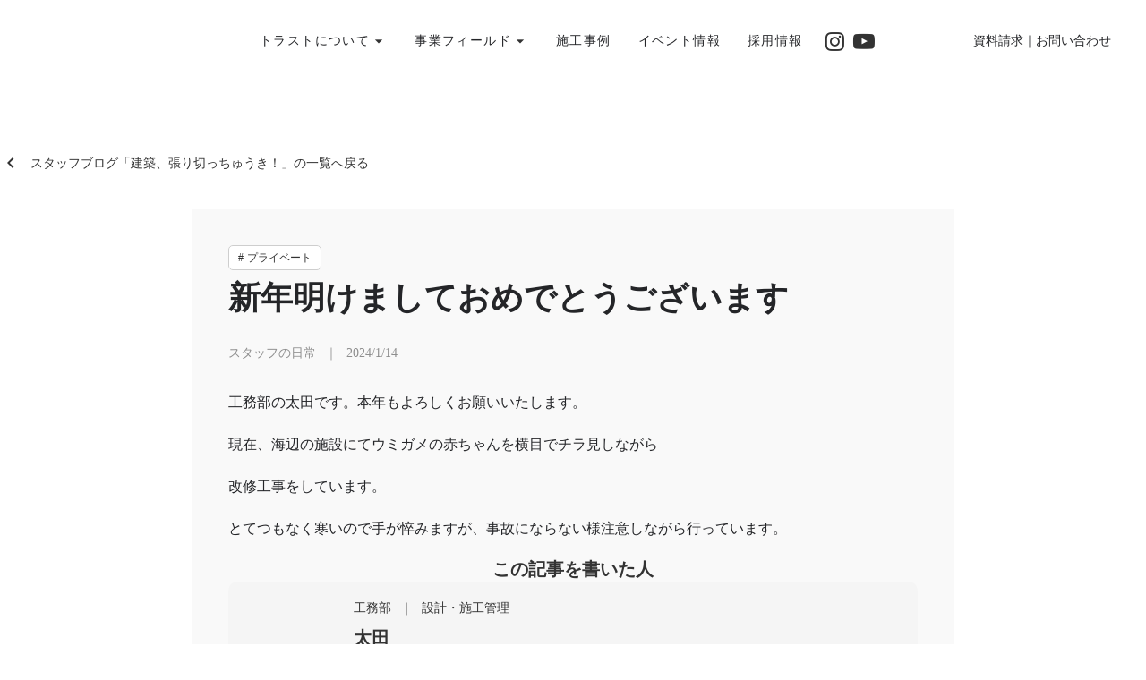

--- FILE ---
content_type: text/html;charset=utf-8
request_url: https://kochi-trust.com/staff-blog/BKmnV2PN
body_size: 51923
content:
<!DOCTYPE html>
<html lang="ja">
<head><meta charset="utf-8">
<meta name="viewport" content="width=device-width, initial-scale=1">
<title>新年明けましておめでとうございます ｜スタッフブログ｜高知の建設会社 トラスト建設</title>
<link rel="preconnect" href="https://fonts.gstatic.com" crossorigin>
<meta name="generator" content="Studio.Design">
<meta name="robots" content="all">
<meta property="og:site_name" content="トラスト建設｜高知の建設会社">
<meta property="og:title" content="新年明けましておめでとうございます ｜スタッフブログ｜高知の建設会社 トラスト建設">
<meta property="og:image" content="https://storage.googleapis.com/studio-cms-assets/projects/EjOQZE88qJ/s-1179x884_v-fs_webp_56804544-349f-48be-a85b-7ec13fd3655a.jpg">
<meta property="og:description" content="トラスト建設は、企画・設計から施工までを行う、高知の建設会社です。高知県全域を対象に、建築の技術集団としてあらゆる建物において高気密・高断熱・高耐震構造を実現し、「人を笑顔に、幸せにする建物」を信念に提案、施工しています。">
<meta property="og:type" content="website">
<meta name="description" content="トラスト建設は、企画・設計から施工までを行う、高知の建設会社です。高知県全域を対象に、建築の技術集団としてあらゆる建物において高気密・高断熱・高耐震構造を実現し、「人を笑顔に、幸せにする建物」を信念に提案、施工しています。">
<meta property="twitter:card" content="summary_large_image">
<meta property="twitter:image" content="https://storage.googleapis.com/studio-cms-assets/projects/EjOQZE88qJ/s-1179x884_v-fs_webp_56804544-349f-48be-a85b-7ec13fd3655a.jpg">
<meta name="apple-mobile-web-app-title" content="新年明けましておめでとうございます ｜スタッフブログ｜高知の建設会社 トラスト建設">
<meta name="format-detection" content="telephone=no,email=no,address=no">
<meta name="chrome" content="nointentdetection">
<meta name="google-site-verification" content="jbzmnL07xdS_r2MQd33a3gsWHaBxggOLpuO7kMgHiVA">
<meta property="og:url" content="/staff-blog/BKmnV2PN">
<link rel="icon" type="image/png" href="https://storage.googleapis.com/production-os-assets/assets/495185ac-6c5c-4043-a10b-791cde4b122f" data-hid="2c9d455">
<link rel="apple-touch-icon" type="image/png" href="https://storage.googleapis.com/production-os-assets/assets/495185ac-6c5c-4043-a10b-791cde4b122f" data-hid="74ef90c"><link rel="modulepreload" as="script" crossorigin href="/_nuxt/entry.c33efc46.js"><link rel="preload" as="style" href="/_nuxt/entry.4bab7537.css"><link rel="prefetch" as="image" type="image/svg+xml" href="/_nuxt/close_circle.c7480f3c.svg"><link rel="prefetch" as="image" type="image/svg+xml" href="/_nuxt/round_check.0ebac23f.svg"><link rel="prefetch" as="script" crossorigin href="/_nuxt/LottieRenderer.7a046306.js"><link rel="prefetch" as="script" crossorigin href="/_nuxt/error-404.767318fd.js"><link rel="prefetch" as="script" crossorigin href="/_nuxt/error-500.75638267.js"><link rel="stylesheet" href="/_nuxt/entry.4bab7537.css"><style>.page-enter-active{transition:.6s cubic-bezier(.4,.4,0,1)}.page-leave-active{transition:.3s cubic-bezier(.4,.4,0,1)}.page-enter-from,.page-leave-to{opacity:0}</style><style>:root{--rebranding-loading-bg:#e5e5e5;--rebranding-loading-bar:#222}</style><style>.app[data-v-d12de11f]{align-items:center;flex-direction:column;height:100%;justify-content:center;width:100%}.title[data-v-d12de11f]{font-size:34px;font-weight:300;letter-spacing:2.45px;line-height:30px;margin:30px}</style><style>.DynamicAnnouncer[data-v-cc1e3fda]{height:1px;margin:-1px;overflow:hidden;padding:0;position:absolute;width:1px;clip:rect(0,0,0,0);border-width:0;white-space:nowrap}</style><style>.TitleAnnouncer[data-v-1a8a037a]{height:1px;margin:-1px;overflow:hidden;padding:0;position:absolute;width:1px;clip:rect(0,0,0,0);border-width:0;white-space:nowrap}</style><style>.publish-studio-style[data-v-74fe0335]{transition:.4s cubic-bezier(.4,.4,0,1)}</style><style>.product-font-style[data-v-ed93fc7d]{transition:.4s cubic-bezier(.4,.4,0,1)}</style><style>/*! * Font Awesome Free 6.4.2 by @fontawesome - https://fontawesome.com * License - https://fontawesome.com/license/free (Icons: CC BY 4.0, Fonts: SIL OFL 1.1, Code: MIT License) * Copyright 2023 Fonticons, Inc. */.fa-brands,.fa-solid{-moz-osx-font-smoothing:grayscale;-webkit-font-smoothing:antialiased;--fa-display:inline-flex;align-items:center;display:var(--fa-display,inline-block);font-style:normal;font-variant:normal;justify-content:center;line-height:1;text-rendering:auto}.fa-solid{font-family:Font Awesome\ 6 Free;font-weight:900}.fa-brands{font-family:Font Awesome\ 6 Brands;font-weight:400}:host,:root{--fa-style-family-classic:"Font Awesome 6 Free";--fa-font-solid:normal 900 1em/1 "Font Awesome 6 Free";--fa-style-family-brands:"Font Awesome 6 Brands";--fa-font-brands:normal 400 1em/1 "Font Awesome 6 Brands"}@font-face{font-display:block;font-family:Font Awesome\ 6 Free;font-style:normal;font-weight:900;src:url(https://storage.googleapis.com/production-os-assets/assets/fontawesome/1629704621943/6.4.2/webfonts/fa-solid-900.woff2) format("woff2"),url(https://storage.googleapis.com/production-os-assets/assets/fontawesome/1629704621943/6.4.2/webfonts/fa-solid-900.ttf) format("truetype")}@font-face{font-display:block;font-family:Font Awesome\ 6 Brands;font-style:normal;font-weight:400;src:url(https://storage.googleapis.com/production-os-assets/assets/fontawesome/1629704621943/6.4.2/webfonts/fa-brands-400.woff2) format("woff2"),url(https://storage.googleapis.com/production-os-assets/assets/fontawesome/1629704621943/6.4.2/webfonts/fa-brands-400.ttf) format("truetype")}</style><style>.spinner[data-v-36413753]{animation:loading-spin-36413753 1s linear infinite;height:16px;pointer-events:none;width:16px}.spinner[data-v-36413753]:before{border-bottom:2px solid transparent;border-right:2px solid transparent;border-color:transparent currentcolor currentcolor transparent;border-style:solid;border-width:2px;opacity:.2}.spinner[data-v-36413753]:after,.spinner[data-v-36413753]:before{border-radius:50%;box-sizing:border-box;content:"";height:100%;position:absolute;width:100%}.spinner[data-v-36413753]:after{border-left:2px solid transparent;border-top:2px solid transparent;border-color:currentcolor transparent transparent currentcolor;border-style:solid;border-width:2px;opacity:1}@keyframes loading-spin-36413753{0%{transform:rotate(0deg)}to{transform:rotate(1turn)}}</style><style>@font-face{font-family:grandam;font-style:normal;font-weight:400;src:url(https://storage.googleapis.com/studio-front/fonts/grandam.ttf) format("truetype")}@font-face{font-family:Material Icons;font-style:normal;font-weight:400;src:url(https://storage.googleapis.com/production-os-assets/assets/material-icons/1629704621943/MaterialIcons-Regular.eot);src:local("Material Icons"),local("MaterialIcons-Regular"),url(https://storage.googleapis.com/production-os-assets/assets/material-icons/1629704621943/MaterialIcons-Regular.woff2) format("woff2"),url(https://storage.googleapis.com/production-os-assets/assets/material-icons/1629704621943/MaterialIcons-Regular.woff) format("woff"),url(https://storage.googleapis.com/production-os-assets/assets/material-icons/1629704621943/MaterialIcons-Regular.ttf) format("truetype")}.StudioCanvas{display:flex;height:auto;min-height:100dvh}.StudioCanvas>.sd{min-height:100dvh;overflow:clip}a,abbr,address,article,aside,audio,b,blockquote,body,button,canvas,caption,cite,code,dd,del,details,dfn,div,dl,dt,em,fieldset,figcaption,figure,footer,form,h1,h2,h3,h4,h5,h6,header,hgroup,html,i,iframe,img,input,ins,kbd,label,legend,li,main,mark,menu,nav,object,ol,p,pre,q,samp,section,select,small,span,strong,sub,summary,sup,table,tbody,td,textarea,tfoot,th,thead,time,tr,ul,var,video{border:0;font-family:sans-serif;line-height:1;list-style:none;margin:0;padding:0;text-decoration:none;-webkit-font-smoothing:antialiased;-webkit-backface-visibility:hidden;box-sizing:border-box;color:#333;transition:.3s cubic-bezier(.4,.4,0,1);word-spacing:1px}a:focus:not(:focus-visible),button:focus:not(:focus-visible),summary:focus:not(:focus-visible){outline:none}nav ul{list-style:none}blockquote,q{quotes:none}blockquote:after,blockquote:before,q:after,q:before{content:none}a,button{background:transparent;font-size:100%;margin:0;padding:0;vertical-align:baseline}ins{text-decoration:none}ins,mark{background-color:#ff9;color:#000}mark{font-style:italic;font-weight:700}del{text-decoration:line-through}abbr[title],dfn[title]{border-bottom:1px dotted;cursor:help}table{border-collapse:collapse;border-spacing:0}hr{border:0;border-top:1px solid #ccc;display:block;height:1px;margin:1em 0;padding:0}input,select{vertical-align:middle}textarea{resize:none}.clearfix:after{clear:both;content:"";display:block}[slot=after] button{overflow-anchor:none}</style><style>.sd{flex-wrap:nowrap;max-width:100%;pointer-events:all;z-index:0;-webkit-overflow-scrolling:touch;align-content:center;align-items:center;display:flex;flex:none;flex-direction:column;position:relative}.sd::-webkit-scrollbar{display:none}.sd,.sd.richText *{transition-property:all,--g-angle,--g-color-0,--g-position-0,--g-color-1,--g-position-1,--g-color-2,--g-position-2,--g-color-3,--g-position-3,--g-color-4,--g-position-4,--g-color-5,--g-position-5,--g-color-6,--g-position-6,--g-color-7,--g-position-7,--g-color-8,--g-position-8,--g-color-9,--g-position-9,--g-color-10,--g-position-10,--g-color-11,--g-position-11}input.sd,textarea.sd{align-content:normal}.sd[tabindex]:focus{outline:none}.sd[tabindex]:focus-visible{outline:1px solid;outline-color:Highlight;outline-color:-webkit-focus-ring-color}input[type=email],input[type=tel],input[type=text],select,textarea{-webkit-appearance:none}select{cursor:pointer}.frame{display:block;overflow:hidden}.frame>iframe{height:100%;width:100%}.frame .formrun-embed>iframe:not(:first-child){display:none!important}.image{position:relative}.image:before{background-position:50%;background-size:cover;border-radius:inherit;content:"";height:100%;left:0;pointer-events:none;position:absolute;top:0;transition:inherit;width:100%;z-index:-2}.sd.file{cursor:pointer;flex-direction:row;outline:2px solid transparent;outline-offset:-1px;overflow-wrap:anywhere;word-break:break-word}.sd.file:focus-within{outline-color:Highlight;outline-color:-webkit-focus-ring-color}.file>input[type=file]{opacity:0;pointer-events:none;position:absolute}.sd.text,.sd:where(.icon){align-content:center;align-items:center;display:flex;flex-direction:row;justify-content:center;overflow:visible;overflow-wrap:anywhere;word-break:break-word}.sd:where(.icon.fa){display:inline-flex}.material-icons{align-items:center;display:inline-flex;font-family:Material Icons;font-size:24px;font-style:normal;font-weight:400;justify-content:center;letter-spacing:normal;line-height:1;text-transform:none;white-space:nowrap;word-wrap:normal;direction:ltr;text-rendering:optimizeLegibility;-webkit-font-smoothing:antialiased}.sd:where(.icon.material-symbols){align-items:center;display:flex;font-style:normal;font-variation-settings:"FILL" var(--symbol-fill,0),"wght" var(--symbol-weight,400);justify-content:center;min-height:1em;min-width:1em}.sd.material-symbols-outlined{font-family:Material Symbols Outlined}.sd.material-symbols-rounded{font-family:Material Symbols Rounded}.sd.material-symbols-sharp{font-family:Material Symbols Sharp}.sd.material-symbols-weight-100{--symbol-weight:100}.sd.material-symbols-weight-200{--symbol-weight:200}.sd.material-symbols-weight-300{--symbol-weight:300}.sd.material-symbols-weight-400{--symbol-weight:400}.sd.material-symbols-weight-500{--symbol-weight:500}.sd.material-symbols-weight-600{--symbol-weight:600}.sd.material-symbols-weight-700{--symbol-weight:700}.sd.material-symbols-fill{--symbol-fill:1}a,a.icon,a.text{-webkit-tap-highlight-color:rgba(0,0,0,.15)}.fixed{z-index:2}.sticky{z-index:1}.button{transition:.4s cubic-bezier(.4,.4,0,1)}.button,.link{cursor:pointer}.submitLoading{opacity:.5!important;pointer-events:none!important}.richText{display:block;word-break:break-word}.richText [data-thread],.richText a,.richText blockquote,.richText em,.richText h1,.richText h2,.richText h3,.richText h4,.richText li,.richText ol,.richText p,.richText p>code,.richText pre,.richText pre>code,.richText s,.richText strong,.richText table tbody,.richText table tbody tr,.richText table tbody tr>td,.richText table tbody tr>th,.richText u,.richText ul{backface-visibility:visible;color:inherit;font-family:inherit;font-size:inherit;font-style:inherit;font-weight:inherit;letter-spacing:inherit;line-height:inherit;text-align:inherit}.richText p{display:block;margin:10px 0}.richText>p{min-height:1em}.richText img,.richText video{height:auto;max-width:100%;vertical-align:bottom}.richText h1{display:block;font-size:3em;font-weight:700;margin:20px 0}.richText h2{font-size:2em}.richText h2,.richText h3{display:block;font-weight:700;margin:10px 0}.richText h3{font-size:1em}.richText h4,.richText h5{font-weight:600}.richText h4,.richText h5,.richText h6{display:block;font-size:1em;margin:10px 0}.richText h6{font-weight:500}.richText [data-type=table]{overflow-x:auto}.richText [data-type=table] p{white-space:pre-line;word-break:break-all}.richText table{border:1px solid #f2f2f2;border-collapse:collapse;border-spacing:unset;color:#1a1a1a;font-size:14px;line-height:1.4;margin:10px 0;table-layout:auto}.richText table tr th{background:hsla(0,0%,96%,.5)}.richText table tr td,.richText table tr th{border:1px solid #f2f2f2;max-width:240px;min-width:100px;padding:12px}.richText table tr td p,.richText table tr th p{margin:0}.richText blockquote{border-left:3px solid rgba(0,0,0,.15);font-style:italic;margin:10px 0;padding:10px 15px}.richText [data-type=embed_code]{margin:20px 0;position:relative}.richText [data-type=embed_code]>.height-adjuster>.wrapper{position:relative}.richText [data-type=embed_code]>.height-adjuster>.wrapper[style*=padding-top] iframe{height:100%;left:0;position:absolute;top:0;width:100%}.richText [data-type=embed_code][data-embed-sandbox=true]{display:block;overflow:hidden}.richText [data-type=embed_code][data-embed-code-type=instagram]>.height-adjuster>.wrapper[style*=padding-top]{padding-top:100%}.richText [data-type=embed_code][data-embed-code-type=instagram]>.height-adjuster>.wrapper[style*=padding-top] blockquote{height:100%;left:0;overflow:hidden;position:absolute;top:0;width:100%}.richText [data-type=embed_code][data-embed-code-type=codepen]>.height-adjuster>.wrapper{padding-top:50%}.richText [data-type=embed_code][data-embed-code-type=codepen]>.height-adjuster>.wrapper iframe{height:100%;left:0;position:absolute;top:0;width:100%}.richText [data-type=embed_code][data-embed-code-type=slideshare]>.height-adjuster>.wrapper{padding-top:56.25%}.richText [data-type=embed_code][data-embed-code-type=slideshare]>.height-adjuster>.wrapper iframe{height:100%;left:0;position:absolute;top:0;width:100%}.richText [data-type=embed_code][data-embed-code-type=speakerdeck]>.height-adjuster>.wrapper{padding-top:56.25%}.richText [data-type=embed_code][data-embed-code-type=speakerdeck]>.height-adjuster>.wrapper iframe{height:100%;left:0;position:absolute;top:0;width:100%}.richText [data-type=embed_code][data-embed-code-type=snapwidget]>.height-adjuster>.wrapper{padding-top:30%}.richText [data-type=embed_code][data-embed-code-type=snapwidget]>.height-adjuster>.wrapper iframe{height:100%;left:0;position:absolute;top:0;width:100%}.richText [data-type=embed_code][data-embed-code-type=firework]>.height-adjuster>.wrapper fw-embed-feed{-webkit-user-select:none;-moz-user-select:none;user-select:none}.richText [data-type=embed_code_empty]{display:none}.richText ul{margin:0 0 0 20px}.richText ul li{list-style:disc;margin:10px 0}.richText ul li p{margin:0}.richText ol{margin:0 0 0 20px}.richText ol li{list-style:decimal;margin:10px 0}.richText ol li p{margin:0}.richText hr{border-top:1px solid #ccc;margin:10px 0}.richText p>code{background:#eee;border:1px solid rgba(0,0,0,.1);border-radius:6px;display:inline;margin:2px;padding:0 5px}.richText pre{background:#eee;border-radius:6px;font-family:Menlo,Monaco,Courier New,monospace;margin:20px 0;padding:25px 35px;white-space:pre-wrap}.richText pre code{border:none;padding:0}.richText strong{color:inherit;display:inline;font-family:inherit;font-weight:900}.richText em{font-style:italic}.richText a,.richText u{text-decoration:underline}.richText a{color:#007cff;display:inline}.richText s{text-decoration:line-through}.richText [data-type=table_of_contents]{background-color:#f5f5f5;border-radius:2px;color:#616161;font-size:16px;list-style:none;margin:0;padding:24px 24px 8px;text-decoration:underline}.richText [data-type=table_of_contents] .toc_list{margin:0}.richText [data-type=table_of_contents] .toc_item{color:currentColor;font-size:inherit!important;font-weight:inherit;list-style:none}.richText [data-type=table_of_contents] .toc_item>a{border:none;color:currentColor;font-size:inherit!important;font-weight:inherit;text-decoration:none}.richText [data-type=table_of_contents] .toc_item>a:hover{opacity:.7}.richText [data-type=table_of_contents] .toc_item--1{margin:0 0 16px}.richText [data-type=table_of_contents] .toc_item--2{margin:0 0 16px;padding-left:2rem}.richText [data-type=table_of_contents] .toc_item--3{margin:0 0 16px;padding-left:4rem}.sd.section{align-content:center!important;align-items:center!important;flex-direction:column!important;flex-wrap:nowrap!important;height:auto!important;max-width:100%!important;padding:0!important;width:100%!important}.sd.section-inner{position:static!important}@property --g-angle{syntax:"<angle>";inherits:false;initial-value:180deg}@property --g-color-0{syntax:"<color>";inherits:false;initial-value:transparent}@property --g-position-0{syntax:"<percentage>";inherits:false;initial-value:.01%}@property --g-color-1{syntax:"<color>";inherits:false;initial-value:transparent}@property --g-position-1{syntax:"<percentage>";inherits:false;initial-value:100%}@property --g-color-2{syntax:"<color>";inherits:false;initial-value:transparent}@property --g-position-2{syntax:"<percentage>";inherits:false;initial-value:100%}@property --g-color-3{syntax:"<color>";inherits:false;initial-value:transparent}@property --g-position-3{syntax:"<percentage>";inherits:false;initial-value:100%}@property --g-color-4{syntax:"<color>";inherits:false;initial-value:transparent}@property --g-position-4{syntax:"<percentage>";inherits:false;initial-value:100%}@property --g-color-5{syntax:"<color>";inherits:false;initial-value:transparent}@property --g-position-5{syntax:"<percentage>";inherits:false;initial-value:100%}@property --g-color-6{syntax:"<color>";inherits:false;initial-value:transparent}@property --g-position-6{syntax:"<percentage>";inherits:false;initial-value:100%}@property --g-color-7{syntax:"<color>";inherits:false;initial-value:transparent}@property --g-position-7{syntax:"<percentage>";inherits:false;initial-value:100%}@property --g-color-8{syntax:"<color>";inherits:false;initial-value:transparent}@property --g-position-8{syntax:"<percentage>";inherits:false;initial-value:100%}@property --g-color-9{syntax:"<color>";inherits:false;initial-value:transparent}@property --g-position-9{syntax:"<percentage>";inherits:false;initial-value:100%}@property --g-color-10{syntax:"<color>";inherits:false;initial-value:transparent}@property --g-position-10{syntax:"<percentage>";inherits:false;initial-value:100%}@property --g-color-11{syntax:"<color>";inherits:false;initial-value:transparent}@property --g-position-11{syntax:"<percentage>";inherits:false;initial-value:100%}</style><style>.snackbar[data-v-e23c1c77]{align-items:center;background:#fff;border:1px solid #ededed;border-radius:6px;box-shadow:0 16px 48px -8px rgba(0,0,0,.08),0 10px 25px -5px rgba(0,0,0,.11);display:flex;flex-direction:row;gap:8px;justify-content:space-between;left:50%;max-width:90vw;padding:16px 20px;position:fixed;top:32px;transform:translateX(-50%);-webkit-user-select:none;-moz-user-select:none;user-select:none;width:480px;z-index:9999}.snackbar.v-enter-active[data-v-e23c1c77],.snackbar.v-leave-active[data-v-e23c1c77]{transition:.4s cubic-bezier(.4,.4,0,1)}.snackbar.v-enter-from[data-v-e23c1c77],.snackbar.v-leave-to[data-v-e23c1c77]{opacity:0;transform:translate(-50%,-10px)}.snackbar .convey[data-v-e23c1c77]{align-items:center;display:flex;flex-direction:row;gap:8px;padding:0}.snackbar .convey .icon[data-v-e23c1c77]{background-position:50%;background-repeat:no-repeat;flex-shrink:0;height:24px;width:24px}.snackbar .convey .message[data-v-e23c1c77]{font-size:14px;font-style:normal;font-weight:400;line-height:20px;white-space:pre-line}.snackbar .convey.error .icon[data-v-e23c1c77]{background-image:url(/_nuxt/close_circle.c7480f3c.svg)}.snackbar .convey.error .message[data-v-e23c1c77]{color:#f84f65}.snackbar .convey.success .icon[data-v-e23c1c77]{background-image:url(/_nuxt/round_check.0ebac23f.svg)}.snackbar .convey.success .message[data-v-e23c1c77]{color:#111}.snackbar .button[data-v-e23c1c77]{align-items:center;border-radius:40px;color:#4b9cfb;display:flex;flex-shrink:0;font-family:Inter;font-size:12px;font-style:normal;font-weight:700;justify-content:center;line-height:16px;padding:4px 8px}.snackbar .button[data-v-e23c1c77]:hover{background:#f5f5f5}</style><style>a[data-v-757b86f2]{align-items:center;border-radius:4px;bottom:20px;height:20px;justify-content:center;left:20px;perspective:300px;position:fixed;transition:0s linear;width:84px;z-index:2000}@media (hover:hover){a[data-v-757b86f2]{transition:.4s cubic-bezier(.4,.4,0,1);will-change:width,height}a[data-v-757b86f2]:hover{height:32px;width:200px}}[data-v-757b86f2] .custom-fill path{fill:var(--03ccd9fe)}.fade-enter-active[data-v-757b86f2],.fade-leave-active[data-v-757b86f2]{position:absolute;transform:translateZ(0);transition:opacity .3s cubic-bezier(.4,.4,0,1);will-change:opacity,transform}.fade-enter-from[data-v-757b86f2],.fade-leave-to[data-v-757b86f2]{opacity:0}</style><style>.design-canvas__modal{height:100%;pointer-events:none;position:fixed;transition:none;width:100%;z-index:2}.design-canvas__modal:focus{outline:none}.design-canvas__modal.v-enter-active .studio-canvas,.design-canvas__modal.v-leave-active,.design-canvas__modal.v-leave-active .studio-canvas{transition:.4s cubic-bezier(.4,.4,0,1)}.design-canvas__modal.v-enter-active .studio-canvas *,.design-canvas__modal.v-leave-active .studio-canvas *{transition:none!important}.design-canvas__modal.isNone{transition:none}.design-canvas__modal .design-canvas__modal__base{height:100%;left:0;pointer-events:auto;position:fixed;top:0;transition:.4s cubic-bezier(.4,.4,0,1);width:100%;z-index:-1}.design-canvas__modal .studio-canvas{height:100%;pointer-events:none}.design-canvas__modal .studio-canvas>*{background:none!important;pointer-events:none}</style></head>
<body ><div id="__nuxt"><div><span></span><!----><!----></div></div><script type="application/json" id="__NUXT_DATA__" data-ssr="true">[["Reactive",1],{"data":2,"state":80,"_errors":81,"serverRendered":83,"path":84,"pinia":85},{"dynamicDatastaff-blog/BKmnV2PN":3},{"cover":4,"body":5,"slug":6,"ypLtqFUe":7,"uV_r_UJe":29,"title":46,"zq7zlgXQ":47,"_meta":64,"_filter":75,"id":79},"https://storage.googleapis.com/studio-cms-assets/projects/EjOQZE88qJ/s-1179x884_v-fs_webp_56804544-349f-48be-a85b-7ec13fd3655a.jpg","\u003Cp data-uid=\"9xct5KGC\" data-time=\"1705273710182\">工務部の太田です。本年もよろしくお願いいたします。\u003C/p>\u003Cp data-uid=\"IP8HROiw\" data-time=\"1705273718317\">現在、海辺の施設にてウミガメの赤ちゃんを横目でチラ見しながら\u003C/p>\u003Cp data-uid=\"71tiI_hC\" data-time=\"1704343204964\">改修工事をしています。\u003C/p>\u003Cp data-uid=\"vrS_70fH\" data-time=\"1705273818678\">とてつもなく寒いので手が悴みますが、事故にならない様注意しながら行っています。\u003C/p>","BKmnV2PN",{"ZPJNM5ip":8,"zyBj5E68":9,"avatar":10,"title":11,"Sppkr6sS":12,"slug":13,"_meta":14,"_filter":27,"id":28},"工務部の部長です！住宅改修・公共建物の設計・施工管理をしています！","工務部","https://storage.googleapis.com/studio-cms-assets/projects/EjOQZE88qJ/s-281x288_webp_69cb5345-2185-4ab1-b3a1-e63115232e60.png","太田","設計・施工管理","Pyvf4C0x",{"project":15,"publishedAt":17,"createdAt":18,"order":19,"publishType":20,"schema":21,"uid":25,"updatedAt":26},{"id":16},"6636fc55e71244f3940a",["Date","2023-11-27T10:17:55.000Z"],["Date","2023-11-01T03:26:15.000Z"],0,"change",{"id":22,"key":23,"postType":24},"VjyXsEhKAChdUxBk6PiB","dsthpm4d","user","VPUhYr9Q",["Date","2023-11-27T10:36:09.000Z"],[],"eDAQrWRixsvtFACJTk70",[30],{"slug":31,"title":32,"_meta":33,"_filter":44,"id":45},"2fthl-qL","プライベート",{"project":34,"publishedAt":35,"createdAt":36,"order":37,"publishType":20,"schema":38,"uid":42,"updatedAt":43},{"id":16},["Date","2025-03-25T02:40:04.000Z"],["Date","2025-03-25T02:38:44.000Z"],19,{"id":39,"key":40,"postType":41},"JdghJuuE6kjR7pHmEIVp","ozb6H2eH","blank","ZyDoRUbt",["Date","2025-07-26T00:18:17.000Z"],[],"6MZDdmtziJzUce9m9R1p","新年明けましておめでとうございます",{"slug":48,"title":49,"y2Z9dbLc":50,"_meta":51,"_filter":62,"id":63},"newcomer","スタッフの日常","#8d69fe",{"project":52,"publishedAt":53,"createdAt":54,"order":55,"publishType":20,"schema":56,"uid":60,"updatedAt":61},{"id":16},["Date","2023-10-29T12:04:22.000Z"],["Date","2023-09-21T13:12:37.000Z"],6,{"id":57,"key":58,"postType":59},"xwHLWLUuZOYO32jpmtWq","L05_tLOb","category","ZdtUiUOx",["Date","2025-07-26T00:50:32.000Z"],[],"LpWHe9EtP0RVDJobbePx",{"project":65,"publishedAt":66,"createdAt":67,"order":68,"publishType":20,"schema":69,"uid":73,"updatedAt":74},{"id":16},["Date","2024-01-14T23:09:21.000Z"],["Date","2024-01-04T04:36:12.000Z"],-1,{"id":70,"key":71,"postType":72},"Ef7GbxjAOowhws9yO53R","i1rbSisB","post","tDIr4bQC",["Date","2025-07-26T03:12:11.000Z"],[76,77,78],"ypLtqFUe:VPUhYr9Q","zq7zlgXQ:ZdtUiUOx","uV_r_UJe:ZyDoRUbt","QDLnPs16Nf4x9D4k6XqO",{},{"dynamicDatastaff-blog/BKmnV2PN":82},null,true,"/staff-blog/BKmnV2PN",{"cmsContentStore":86,"indexStore":90,"projectStore":93,"productStore":113,"pageHeadStore":650},{"listContentsMap":87,"contentMap":88},["Map"],["Map",89,3],"i1rbSisB/BKmnV2PN",{"routeType":91,"host":92},"publish","kochi-trust.com",{"project":94},{"id":95,"name":96,"type":97,"customDomain":98,"iconImage":98,"coverImage":99,"displayBadge":100,"integrations":101,"snapshot_path":111,"snapshot_id":112,"recaptchaSiteKey":-1},"EjOQZE88qJ","株式会社トラスト建設","web","","https://storage.googleapis.com/production-os-assets/assets/437defe2-7153-40a3-b562-acb83a0ff0a7",false,[102,105,108],{"integration_name":103,"code":104},"google-analytics","G-KSYRMKTXPX",{"integration_name":106,"code":107},"search-console","jbzmnL07xdS_r2MQd33a3gsWHaBxggOLpuO7kMgHiVA",{"integration_name":109,"code":110},"typesquare","unused","https://storage.googleapis.com/studio-publish/projects/EjOQZE88qJ/oWv0wpmzq6/","oWv0wpmzq6",{"product":114,"isLoaded":83,"selectedModalIds":647,"redirectPage":82,"isInitializedRSS":100,"pageViewMap":648,"symbolViewMap":649},{"breakPoints":115,"colors":122,"fonts":123,"head":228,"info":235,"pages":243,"resources":604,"symbols":607,"style":621,"styleVars":623,"enablePassword":100,"classes":644,"publishedUid":646},[116,119],{"maxWidth":117,"name":118},540,"mobile",{"maxWidth":120,"name":121},840,"tablet",[],[124,126,142,156,163,168,172,174,176,181,185,189,193,197,202,206,210,214,216,220,222,226],{"family":125,"vendor":109},"こぶりなゴシック W6 JIS2004",{"family":127,"subsets":128,"variants":132,"vendor":141},"Familjen Grotesk",[129,130,131],"latin","latin-ext","vietnamese",[133,134,135,136,137,138,139,140],"regular","500","600","700","italic","500italic","600italic","700italic","google",{"family":143,"subsets":144,"variants":147,"vendor":141},"Nunito Sans",[145,146,129,130,131],"cyrillic","cyrillic-ext",[148,149,150,151,133,137,135,139,136,140,152,153,154,155],"200","200italic","300","300italic","800","800italic","900","900italic",{"family":157,"subsets":158,"variants":161,"vendor":141},"Inter",[145,146,159,160,129,130,131],"greek","greek-ext",[162,148,150,133,134,135,136,152,154],"100",{"family":164,"subsets":165,"variants":166,"vendor":141},"IBM Plex Sans",[145,146,159,129,130,131],[162,167,148,149,150,151,133,137,134,138,135,139,136,140],"100italic",{"family":169,"subsets":170,"variants":171,"vendor":141},"DM Sans",[129,130],[133,137,134,138,136,140],{"family":173,"vendor":109},"ヒラギノ角ゴ W3 JIS2004",{"family":175,"vendor":109},"ヒラギノ角ゴ W4 JIS2004",{"family":177,"subsets":178,"variants":180,"vendor":141},"IBM Plex Sans JP",[145,179,129,130],"japanese",[162,148,150,133,134,135,136],{"family":182,"subsets":183,"variants":184,"vendor":141},"Roboto Mono",[145,146,159,129,130,131],[162,148,150,133,134,135,136,167,149,151,137,138,139,140],{"family":186,"subsets":187,"variants":188,"vendor":141},"Noto Sans JP",[179,129],[162,150,133,134,136,154],{"family":190,"subsets":191,"variants":192,"vendor":141},"Old Standard TT",[145,146,129,130,131],[133,137,136],{"family":194,"subsets":195,"variants":196,"vendor":141},"Libre Baskerville",[129,130],[133,137,136],{"family":198,"subsets":199,"variants":201,"vendor":141},"Mukta Malar",[129,130,200],"tamil",[148,150,133,134,135,136,152],{"family":203,"subsets":204,"variants":205,"vendor":141},"Roboto",[145,146,159,160,129,130,131],[162,167,150,151,133,137,134,138,136,140,154,155],{"family":207,"subsets":208,"variants":209,"vendor":141},"Montserrat",[145,146,129,130,131],[162,148,150,133,134,135,136,152,154,167,149,151,137,138,139,140,153,155],{"family":211,"subsets":212,"variants":213,"vendor":141},"Lato",[129,130],[162,167,150,151,133,137,136,140,154,155],{"family":215,"vendor":109},"中ゴシックBBB JIS2004",{"family":217,"subsets":218,"variants":219,"vendor":141},"IBM Plex Sans Condensed",[146,129,130,131],[162,167,148,149,150,151,133,137,134,138,135,139,136,140],{"family":221,"vendor":109},"ヒラギノ角ゴ W5 JIS2004",{"family":223,"subsets":224,"variants":225,"vendor":141},"Noto Serif JP",[179,129],[148,150,133,134,135,136,154],{"family":227,"vendor":109},"フォーク H",{"favicon":229,"lang":230,"meta":231,"title":234},"https://storage.googleapis.com/production-os-assets/assets/495185ac-6c5c-4043-a10b-791cde4b122f","ja",{"description":232,"og:image":233},"トラスト建設は、企画・設計から施工までを行う、高知の建設会社です。高知県全域を対象に、建築の技術集団としてあらゆる建物において高気密・高断熱・高耐震構造を実現し、「人を笑顔に、幸せにする建物」を信念に提案、施工しています。","https://storage.googleapis.com/production-os-assets/assets/a10f10a6-a4fb-4bf1-97ca-da1edc3b07f6","トラスト建設｜高知の建設会社",{"baseWidth":236,"created_at":237,"screen":238,"type":97,"updated_at":241,"version":242},1680,1518591100346,{"baseWidth":239,"height":240,"isAutoHeight":100,"width":239,"workingState":100},1280,600,1518792996878,"4.1.9",[244,259,270,278,287,296,305,314,323,332,341,350,359,368,377,386,395,403,411,420,428,437,445,452,459,466,474,481,486,490,501,512,522,532,542,551,560,569,577,586,594],{"head":245,"id":247,"position":248,"type":249,"uuid":250,"symbolIds":251},{"meta":246,"title":98},{"description":98,"og:image":98},"/",{"x":19,"y":19},"page","58263d65-4fb4-45a7-bc08-35b3fd1a1633",[252,253,254,255,256,257,258],"24f74d10-22d3-44c7-8273-fcfe9c3b2481","1e323aaa-30ca-4bd8-b117-dad19dddb69f","b7de538f-0c6d-4b6f-a5b2-55ff3a2df0de","20744d10-28f0-4eca-bbed-0a3f64279dd7","1953f28d-5337-445e-8f4b-8d3916558380","5599d1fe-a690-4824-87ae-8341ec41f8e2","ed4b8951-89ae-4304-95d8-f22a617dbde8",{"head":260,"id":264,"position":265,"type":249,"uuid":266,"symbolIds":267},{"meta":261,"title":263},{"description":262,"og:image":98},"私たちは建築の技術集団です。 プロフェッショナルとして、人を幸せにできない建物は決して造りたくない。 はやりだけにとらわれることなく、私たちが造りたい、“良し”と信じる建物を、誠心誠意、社会に提供していきたいと思っています。","トラストの思想｜高知の建設会社 トラスト建設","vision",{"x":19,"y":19},"9c6514ae-d7ba-4d0c-ba19-73fbe0890153",[268,252,253,254,255,269,256,257,258],"596a76ed-1cda-4bb7-9689-a8822779624d","2132a7e3-d778-4467-8293-f6c304fc66a8",{"head":271,"id":274,"position":275,"type":249,"uuid":276,"symbolIds":277},{"meta":272,"title":273},{"description":98,"og:image":98},"トラストのSDGs｜高知の建設会社 トラスト建設","sdgs",{"x":19,"y":19},"ce5972cc-4876-486c-bab7-0cf5b7fc62f0",[268,252,253,254,255,269,256,257,258],{"head":279,"id":283,"position":284,"type":249,"uuid":285,"symbolIds":286},{"meta":280,"title":282},{"description":281,"og:image":98},"トラスト建設の事業における強みを掲載しています。希望や夢を計画する「図面」、それを形にする「現場」、そして実際に住む「暮らし」の３つの場面で、お客様と私たちが思い描いた姿を一致させ、性能とデザイン性に優れた 「信頼の高品質=TRUST品質」で建物を造ります。","私たちの強み｜高知の建設会社 トラスト建設","strengths",{"x":19,"y":19},"e7462b72-762d-4c9e-9cfa-448090ee7223",[268,252,253,254,255,269,256,257,258],{"head":288,"id":292,"position":293,"type":249,"uuid":294,"symbolIds":295},{"meta":289,"title":291},{"description":290,"og:image":98},"トラスト建設の代表取締役 小松 敦からお客様へのメッセージを掲載しています。","代表メッセージ｜高知の建設会社 トラスト建設","message",{"x":19,"y":19},"246432e7-5917-4ed3-ab83-3b6d60311044",[268,252,253,254,255,269,256,257,258],{"head":297,"id":301,"position":302,"type":249,"uuid":303,"symbolIds":304},{"meta":298,"title":300},{"description":299,"og:image":98},"トラスト建設の会社概要ページです。社名、代表者名、資本金、所在地などの情報を掲載しています。","会社概要｜高知の建設会社 トラスト建設","company",{"x":19,"y":19},"6fcbffc9-e6cd-4c10-a140-2627a82653d1",[268,252,253,254,255,269,256,257,258],{"head":306,"id":310,"position":311,"type":249,"uuid":312,"symbolIds":313},{"meta":307,"title":309},{"description":308,"og:image":98},"トラスト建設は、新卒採用・中途採用の社員を募集しています。","採用情報｜高知の建設会社 トラスト建設","recruit",{"x":19,"y":19},"fc76f68e-d24f-48e6-a05b-a768654b1395",[268,252,253,254,255,257,258],{"head":315,"id":319,"position":320,"type":249,"uuid":321,"symbolIds":322},{"meta":316,"title":318},{"description":317,"og:image":98},"トラスト建設の新築住宅は全てがオーダーメイド。お客様の希望に合わせて一棟一棟ご提案します。新築住宅は、人生で一番の大きな買い物です。 私たちは、技術者として本当に良いと思うものをお客様に提供したい。本当に良いと思える家を、時間をかけて共に造り上げましょう。","トラスト建設の新築住宅｜高気密・高断熱・高耐震構造｜高知の建設会社 トラスト建設","service/newhouse",{"x":19,"y":19},"7d7951b3-658f-4bd0-8c01-49724ab7e598",[268,252,253,254,255,256,257,258],{"head":324,"id":328,"position":329,"type":249,"uuid":330,"symbolIds":331},{"meta":325,"title":327},{"description":326,"og:image":98},"トラスト建設が考えるリノベーションとは、現在お住まいの家や、購入検討・修繕したい中古住宅の性能を、今現在の新築住宅と同等レベルに高めること。 そのためには建物の状態を正確に調査・判断することが重要です。その上で必要なものは大切に残し、直すべきところは適正に修繕しお客様の希望を叶える快適な空間に造り替えています。","トラスト建設のリノベーション｜新築の高性能住宅レベル｜高知の建設会社 トラスト建設","service/renovation",{"x":19,"y":19},"5547b14e-f475-4417-8da3-5f5abaa00b0a",[268,252,253,254,255,256,257,258],{"head":333,"id":337,"position":338,"type":249,"uuid":339,"symbolIds":340},{"meta":334,"title":336},{"description":335,"og:image":98},"トラスト建設は、お引き渡し後の暮らしを全力でサポート。住宅瑕疵担保責任保険や自社独自の点検、最長10年の設備延長保証で安心をお届けします。","品質・アフター｜高知の建設会社 トラスト建設","service/after",{"x":19,"y":19},"24c4add2-76dc-431b-832a-a7dda37d4d0a",[268,252,253,254,255,256,257,269,258],{"head":342,"id":346,"position":347,"type":249,"uuid":348,"symbolIds":349},{"meta":343,"title":345},{"description":344,"og:image":98},"トラスト建設では、お風呂やトイレなどの刷新、あるいはクロス・フローリングの張り替えなど、小規模なリフォーム工事にも対応しています。 畳や障子の張り替えなど、お困りのことがあればどんな些細なことでも気軽にご相談ください。 私たちはいつもお客様のそばにいる、頼れる存在でありたいと考えています。","トラスト建設のリフォーム｜大小、規模問わず｜高知の建設会社 トラスト建設","service/reform",{"x":19,"y":19},"72384dc7-8fbe-4c4b-9138-6648554ce58d",[268,252,253,254,255,256,257,258],{"head":351,"id":355,"position":356,"type":249,"uuid":357,"symbolIds":358},{"meta":352,"title":354},{"description":353,"og:image":98},"トラスト建設では、子どもたちが通う保育園や学校、そして住民を支える病院や福祉施設から、公園施設や税務署・消防団屯所、あるいは気象レーダー塔や灯台まで、私たちはさまざまな教育・医療・公共施設を施工しています。","公共・教育・医療｜高知の建設会社 トラスト建設","service/public",{"x":19,"y":19},"2978f4a5-5121-4067-ada1-38550c0bd9b3",[268,252,253,254,255,256,257,258],{"head":360,"id":364,"position":365,"type":249,"uuid":366,"symbolIds":367},{"meta":361,"title":363},{"description":362,"og:image":98},"仕事をする人にとってオフィスや工場といった仕事場は、1日のうち多くの時間を過ごす空間です。目指すのは、単に働く場所ではなく「ずっと働きたい」と思える場所。 新築からリノベーションまで、規模の大小を問わずさまざまなご要望にお応えしています。","企業オフィス・工場｜高知の建設会社 トラスト建設","service/office",{"x":19,"y":19},"2584d658-729b-4133-aa69-de1d2bc9aa6a",[268,252,253,254,255,256,257,258],{"head":369,"id":373,"position":374,"type":249,"uuid":375,"symbolIds":376},{"meta":370,"title":372},{"description":371,"og:image":98},"トラスト建設は、飲食店、洋菓子店、美容室、ショップなど、さまざまな店舗・商業施設の新築・リノベーション工事を手がけています。お店の思いが存分にあふれる、そしてたくさんの人が来店し集まる空間を。","商業施設・店舗｜高知の建設会社 トラスト建設","service/shop",{"x":19,"y":19},"396ac72d-54fd-4574-93db-f56368a27095",[268,252,253,254,255,256,257,258],{"head":378,"id":382,"position":383,"type":249,"uuid":384,"symbolIds":385},{"meta":379,"title":381},{"description":380,"og:image":98},"トラスト建設の施工事例を紹介しています。","トラスト建設の施工事例｜高知の建設会社 トラスト建設","case",{"x":19,"y":19},"38a17ee1-9da9-4b13-9650-82c528a8be06",[268,252,253,254,255,256,257,258],{"head":387,"id":391,"position":392,"type":249,"uuid":393,"symbolIds":394},{"meta":388,"title":390},{"description":389,"og:image":98},"トラスト建設の完成見学会や、構造見学会などのイベント情報について発信しています。","イベント情報｜高知の建設会社 トラスト建設","event",{"x":19,"y":19},"d76d2dcd-3b3a-48af-8c65-915ebc9a908c",[268,252,253,254,255,256,257,258],{"head":396,"id":400,"type":249,"uuid":401,"symbolIds":402},{"meta":397,"title":399},{"description":398},"トラスト建設の取り組みなどについてのお知らせを発信しています。","お知らせ一覧｜高知の建設会社 トラスト建設","news","96dd3287-714c-4ebe-8f08-1362cc36741c",[268,252,253,254,255,256,257,258],{"head":404,"id":408,"type":249,"uuid":409,"symbolIds":410},{"meta":405,"title":407},{"description":406},"トラスト建設の社長、小松敦によるブログを掲載しています。お金のことや、施工品質などに関する知識や考え方を発信しています。少しでも皆さまのご参考になることを綴ってまいります。","社長ブログ｜高知の建設会社 トラスト建設","trust-blog","3ca02656-6f57-4831-b701-a5db2f6c8bc1",[268,252,253,254,255,256,257,258],{"head":412,"id":416,"type":249,"uuid":417,"symbolIds":418},{"meta":413,"title":415},{"description":414},"トラスト建設のスタッフによるブログを掲載しています。現場の状況や、お客様にとって参考になるであろう建築のことについて発信しています。少しでも皆さまのご参考になることを綴ってまいります。","スタッフブログ｜高知の建設会社 トラスト建設","staff-blog","d7f20a62-2dab-44c7-a931-5d3a9b863300",[268,252,253,254,255,419,256,257,258],"ec26c4fb-70a0-436b-b875-7b002ac8375f",{"head":421,"id":425,"type":249,"uuid":426,"symbolIds":427},{"meta":422,"title":424},{"description":98,"robots":423},"noindex","資料請求サンクスページ｜高知の建設会社 トラスト建設","download/thanks","6725d607-d43a-436b-9fbe-7e37ee3b867a",[268,252,253,254,255,257,258],{"head":429,"id":433,"type":249,"uuid":434,"symbolIds":435},{"meta":430,"title":432},{"description":431},"トラスト建設へのエントリーを希望される方はこちらからお問い合わせください。","採用エントリーはこちら｜高知の建設会社 トラスト建設","recruit/entry","9ae149f7-294f-4cdb-acc7-b0ea89ee484b",[268,252,253,254,255,436,256,257,258],"696426b3-f49a-4398-972a-2ebbb61f7386",{"head":438,"id":442,"type":249,"uuid":443,"symbolIds":444},{"meta":439,"title":441},{"description":440},"トラスト建設へのご相談、お見積もりや修理点検のご希望はこちらからお問い合わせください。","お問い合わせはこちら｜高知の建設会社 トラスト建設","contact","9cd89d2b-ad7c-4fb3-8afd-6660bf7e009a",[268,252,253,254,255,436,256,257,258],{"head":446,"id":449,"type":249,"uuid":450,"symbolIds":451},{"meta":447,"title":448},{"robots":423},"採用エントリーサンクスページ｜高知の建設会社 トラスト建設","recruit/thanks","4e2da60a-9ad9-4429-9c1c-c7228c8a0e42",[268,252,253,254,255,257,258],{"head":453,"id":456,"type":249,"uuid":457,"symbolIds":458},{"meta":454,"title":455},{"robots":423},"イベント参加申込サンクスページ｜高知の建設会社 トラスト建設","event/thanks","15a6c3bb-67f9-4fd7-a1ff-a1c9d414687e",[268,252,253,254,255,257,258],{"head":460,"id":463,"type":249,"uuid":464,"symbolIds":465},{"meta":461,"title":462},{"robots":423},"お問い合わせサンクスページ｜高知の建設会社 トラスト建設","contact/thanks","7d7baf65-444c-41e0-bc42-2706aa8e237d",[268,252,253,254,255,257,258],{"head":467,"id":471,"type":249,"uuid":472,"symbolIds":473},{"meta":468,"title":470},{"description":469},"トラスト建設のプライバシーポリシー（個人情報保護に関して）を掲載しています。","プライバシーポリシー｜高知の建設会社 トラスト建設","privacy","905a11fe-3033-4085-b6a0-470e656d9923",[268,252,253,254,255,256,257,258],{"head":475,"id":478,"type":249,"uuid":479,"symbolIds":480},{"meta":476,"title":477},{"robots":423},"404ページ｜高知の建設会社 トラスト建設","404","1e7a231b-c211-46af-90d8-54f04a4bb2ea",[268,252,253,254,255,257,258],{"id":482,"responsive":83,"type":483,"uuid":484,"symbolIds":485},"download","modal","1bc05c21-d6f4-4381-a2a9-ee6e40362aaa",[436],{"id":487,"responsive":83,"type":483,"uuid":488,"symbolIds":489},"modal-navi","61b7d9ad-f462-4891-b4b6-0911d2cc74c5",[252,253,254,255],{"cmsRequest":491,"head":494,"id":498,"type":249,"uuid":499,"symbolIds":500},{"contentSlug":492,"schemaKey":493},"{{$route.params.slug}}","WPTAeFG5",{"meta":495,"title":497},{"description":496},"トラスト建設の施工事例「{{title}} 」カテゴリの一覧を掲載しています。","{{title}} ｜施工事例｜高知の建設会社 トラスト建設","case/service/:slug","c956c47d-bb69-4ed1-965d-76146e0cb142",[268,252,253,254,255,256,257,258],{"cmsRequest":502,"head":504,"id":509,"type":249,"uuid":510,"symbolIds":511},{"contentSlug":492,"schemaKey":503},"rqT5gIwt",{"meta":505,"title":508},{"description":506,"og:image":507},"{{title}} ｜{{oNO1nTUL}} ","{{cover}}","{{PIrVqkTz}} ｜{{title}} ｜施工事例｜高知の建設会社 トラスト建設","case/:slug","9323db06-1e54-4664-8b01-45d5b225f09b",[268,252,253,254,255,256,257,258],{"cmsRequest":513,"head":515,"id":519,"type":249,"uuid":520,"symbolIds":521},{"contentSlug":492,"schemaKey":514},"gFs23R_2",{"meta":516,"title":518},{"description":517},"トラスト建設は、{{wMSIm0De}} ・{{ELNKE10T}} にて、{{title}} を開催します。詳しくはイベント情報の詳細をご確認ください。","{{title}} ｜イベント情報｜高知の建設会社 トラスト建設","event/:slug","da01bcb0-8c1d-448a-84a3-e8ba474f2f63",[268,252,253,254,255,256,257,258],{"cmsRequest":523,"head":525,"id":529,"type":249,"uuid":530,"symbolIds":531},{"contentSlug":492,"schemaKey":524},"HfkU71BX",{"meta":526,"title":528},{"description":527},"トラスト建設の代表を務める小松敦による「{{title}} 」に関する記事の一覧を掲載しています。","{{title}} に関する記事｜社長ブログ｜高知の建設会社 トラスト建設","trust-blog/tag/:slug","0f48464b-8b87-4138-a4c8-b9ad062f3f67",[268,252,253,254,255,256,257,258],{"cmsRequest":533,"head":535,"id":539,"type":249,"uuid":540,"symbolIds":541},{"contentSlug":492,"schemaKey":534},"nnvrNumI",{"meta":536,"title":538},{"description":537},"トラスト建設の「 {{title}}  」に関する取り組みなどについてのお知らせを発信しています。","{{title}} に関する記事｜お知らせ｜高知の建設会社 トラスト建設","news/category/:slug","69923c21-901a-42af-8b63-17bbe2fc9c0b",[268,252,253,254,255,256,257,258],{"cmsRequest":543,"head":545,"id":548,"type":249,"uuid":549,"symbolIds":550},{"contentSlug":492,"schemaKey":544},"Jds2dvff",{"meta":546,"title":528},{"description":547},"トラスト建設の代表を務める小松敦による「 {{title}} 」に関する記事の一覧を掲載しています。","trust-blog/category/:slug","345dbe7d-3f96-4297-991b-97b379193eab",[268,252,253,254,255,256,257,258],{"cmsRequest":552,"head":554,"id":557,"type":249,"uuid":558,"symbolIds":559},{"contentSlug":492,"schemaKey":553},"d0o8upYu",{"meta":555,"title":556},{"og:image":507},"{{title}} ｜社長ブログ｜高知の建設会社 トラスト建設","trust-blog/:slug","04bb21a8-4a9b-4d15-a17b-8c4cc84e1a6c",[268,252,253,254,255,256,257,258],{"cmsRequest":561,"head":562,"id":566,"type":249,"uuid":567,"symbolIds":568},{"contentSlug":492,"schemaKey":40},{"meta":563,"title":565},{"description":564},"トラスト建設のスタッフによる「{{title}}  」に関する記事の一覧を掲載しています。","{{title}}に関する記事｜高知の建設会社 トラスト建設","staff-blog/tag/:slug","15c08275-6777-479b-bb07-1094487757bd",[268,252,253,254,255,419,256,257,258],{"cmsRequest":570,"head":571,"id":574,"type":249,"uuid":575,"symbolIds":576},{"contentSlug":492,"schemaKey":58},{"meta":572,"title":565},{"description":573},"トラスト建設のスタッフによる「{{title}}   」に関する記事の一覧を掲載しています。","staff-blog/category/:slug","e374bb2b-9c88-4ee9-8835-ea2c8fca0cdd",[268,252,253,254,255,419,256,257,258],{"cmsRequest":578,"head":579,"id":583,"type":249,"uuid":584,"symbolIds":585},{"contentSlug":492,"schemaKey":23},{"meta":580,"title":582},{"description":581},"トラスト建設の{{zyBj5E68}} に所属する{{title}} のブログ記事を掲載しています。{{ZPJNM5ip}} ","{{title}}のブログ｜高知の建設会社 トラスト建設","staff-blog/author/:slug","b90429df-7bf8-47b3-a05a-8c97f5c67ed7",[268,252,253,254,255,419,256,257,258],{"cmsRequest":587,"head":588,"id":591,"type":249,"uuid":592,"symbolIds":593},{"contentSlug":492,"schemaKey":71},{"meta":589,"title":590},{"og:image":507},"{{title}} ｜スタッフブログ｜高知の建設会社 トラスト建設","staff-blog/:slug","08adf08c-7247-4cb7-9445-f162aa1120ca",[268,252,253,254,255,256,257,258],{"cmsRequest":595,"head":597,"id":601,"type":249,"uuid":602,"symbolIds":603},{"contentSlug":492,"schemaKey":596},"fNb82JOT",{"meta":598,"title":600},{"description":599,"og:image":507},"{{body}} ","{{title}} ｜お知らせ｜高知の建設会社 トラスト建設","news/:slug","e34be64b-f4ed-4b51-82a7-fb74a71362bf",[268,252,253,254,255,256,257,258],{"rssList":605,"apiList":606,"cmsProjectId":16},[],[],[608,609,610,611,612,613,614,616,617,618,619,620],{"uuid":268},{"uuid":258},{"uuid":252},{"uuid":256},{"uuid":253},{"uuid":255},{"uuid":615},"a79ecff2-aa0e-4353-8312-c344629c7a3e",{"uuid":257},{"uuid":254},{"uuid":436},{"uuid":269},{"uuid":419},{"fontFamily":622},[],{"fontFamily":624},[625,629,633,636,639,641],{"key":626,"name":627,"value":628},"efa6f70a","本文","'Noto Sans JP','ヒラギノ角ゴ W3 JIS2004'",{"key":630,"name":631,"value":632},"0b85358e","見出し＆英数字","'Noto Serif JP','ヒラギノ角ゴ W5 JIS2004'",{"key":634,"name":98,"value":635},"148c149e","'Noto Serif JP'",{"key":637,"name":98,"value":638},"f0ab86c5","'Noto Sans JP'",{"key":640,"name":98,"value":211},"70abc76a",{"key":642,"name":98,"value":643},"cabac3fc","'フォーク H'",{"typography":645},[],"20260125230647",[],{},["Map"],{"googleFontMap":651,"typesquareLoaded":100,"hasCustomFont":100,"materialSymbols":652},["Map"],[]]</script><script>window.__NUXT__={};window.__NUXT__.config={public:{apiBaseUrl:"https://api.studiodesignapp.com/api",cmsApiBaseUrl:"https://api.cms.studiodesignapp.com",previewBaseUrl:"https://preview.studio.site",facebookAppId:"569471266584583",firebaseApiKey:"AIzaSyBkjSUz89vvvl35U-EErvfHXLhsDakoNNg",firebaseProjectId:"studio-7e371",firebaseAuthDomain:"studio-7e371.firebaseapp.com",firebaseDatabaseURL:"https://studio-7e371.firebaseio.com",firebaseStorageBucket:"studio-7e371.appspot.com",firebaseMessagingSenderId:"373326844567",firebaseAppId:"1:389988806345:web:db757f2db74be8b3",studioDomain:".studio.site",studioPublishUrl:"https://storage.googleapis.com/studio-publish",studioPublishIndexUrl:"https://storage.googleapis.com/studio-publish-index",rssApiPath:"https://rss.studiodesignapp.com/rssConverter",embedSandboxDomain:".studioiframesandbox.com",apiProxyUrl:"https://studio-api-proxy-rajzgb4wwq-an.a.run.app",proxyApiBaseUrl:"",isDev:false,fontsApiBaseUrl:"https://fonts.studio.design",jwtCookieName:"jwt_token"},app:{baseURL:"/",buildAssetsDir:"/_nuxt/",cdnURL:""}}</script><script type="module" src="/_nuxt/entry.c33efc46.js" crossorigin></script></body>
</html>

--- FILE ---
content_type: text/plain; charset=utf-8
request_url: https://analytics.studiodesignapp.com/event
body_size: -231
content:
Message published: 17921284560704708